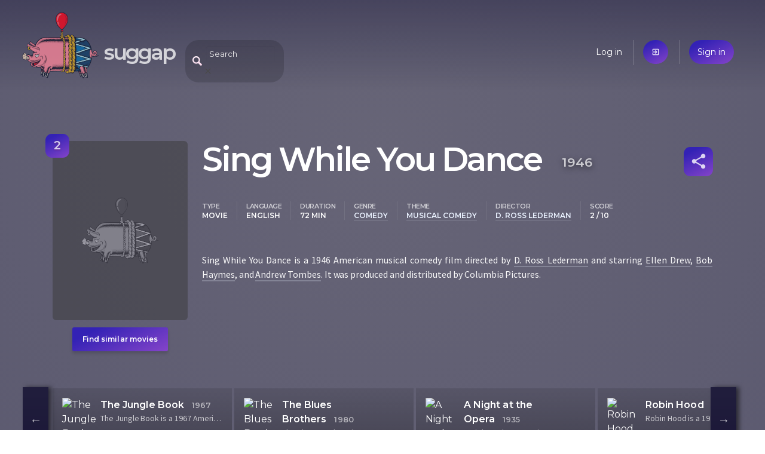

--- FILE ---
content_type: text/html; charset=utf-8
request_url: https://suggap.com/movie/ZWRmOTRmMz/sing-while-you-dance
body_size: 3021
content:
<!DOCTYPE html>
<html lang="en">
  <head>
    
    <meta charset="utf-8">
    <meta name="viewport" content="width=device-width, initial-scale=1">

    <link rel="icon" type="image/png" sizes="16x16 32x32 64x64 128x128" href="/static/assets/piggy.png">

    <link rel="manifest" href="/pwa.json">
    <meta name="theme-color" content="#3a384a"/>

    <meta name="twitter:card" content="summary">
    <meta name="twitter:site" content="@SuggapPiggy">

    <meta property="og:site_name" content="suggap">
    <meta property="fb:page_id" content="105693631088869">
    <meta property="fb:app_id" content="405251123736730">

    <title>Sing While You Dance (1946) | suggap - movies recommendations system</title>

    <!-- Google Analytics -->
    <script>
      (function(i,s,o,g,r,a,m){i['GoogleAnalyticsObject']=r;i[r]=i[r]||function(){
      (i[r].q=i[r].q||[]).push(arguments)},i[r].l=1*new Date();a=s.createElement(o),
      m=s.getElementsByTagName(o)[0];a.async=1;a.src=g;m.parentNode.insertBefore(a,m)
      })(window,document,'script','https://www.google-analytics.com/analytics.js','ga');

      ga('create', 'UA-144716931-1', 'auto');
      ga('send', 'pageview');
    </script>
    <!-- End Google Analytics -->

    <link rel="stylesheet" href="//fonts.googleapis.com/css?family=Source+Sans+Pro:400,600|Montserrat:200,400,600|Material+Icons&subset=latin-ext,latin&display=swap" />
    <link rel="stylesheet" href="//cdnjs.cloudflare.com/ajax/libs/bulma/0.8.0/css/bulma.min.css" />
	<link rel="stylesheet" href="/static/suggap.dea31501.min.css" />

	<link rel="stylesheet" href="/static/movie.dc10d0ee.min.css" />

    <meta property="og:url" content="https://suggap.com/movie/ZWRmOTRmMz/sing-while-you-dance" />
    <meta property="og:type" content="video.movie" />
    <meta property="og:title" content="Sing While You Dance (1946) - suggap" />
    <meta property="og:description" content="Sing While You Dance is a 1946 American musical comedy film directed by D. Ross Lederman and starring Ellen Drew, Bob Haymes, and Andrew Tombes. It was produced and distributed by Columbia Pictures." />
    <meta name="description" content="Sing While You Dance is a 1946 American musical comedy film directed by D. Ross Lederman and starring Ellen Drew, Bob Haymes, and Andrew Tombes. It was produced and distributed by Columbia Pictures." />

    <link rel="canonical" href="https://suggap.com/movie/ZWRmOTRmMz/sing-while-you-dance" />

    <link rel="alternate" type="text/html" href="https://en.wikipedia.org/wiki/Sing_While_You_Dance" />
    <link rel="alternate" type="application/json" href="https://suggap.com/api/v1/movie/ZWRmOTRmMz" />
  </head>
  <body class="page-movie" data-anon="true">


  <header class="header columns is-mobile">
    <!-- logo -->
    <div class="column is-one-quarter logo-wrapper">
      <a href="/" data-layout-tracker="header_logo">
        <img src="/static/assets/piggy.png" width="128" height="128" title="Oink, oink..." class="logo" alt="Logo">
      </a>
      <h1 class="title no-mobile">
        <a href="/" data-layout-tracker="header_title" accesskey="h">suggap</a>
      </h1>
    </div>

    <!-- search -->
    <div class="column is-one-half header-middle">
      <div id="expandable-search" class="search-header-suggester tags-suggester expandable-search collapsed">
        <form data-api-url="/api/v1/suggest" action="/movie/search" method="get">
          <input class="input" type="text" name="title"
            placeholder="Search"
            data-placeholder-off="Search" data-placeholder-on="Type a movie title, a keyword, genre, place, ..."
            autocomplete="off"
            accesskey="f">
          <span class="search-blur material-icons only-mobile">close</span>
        </form>
      </div>
    </div>

    <!-- user menu -->
    <div class="column is-half user-menu-wrapper">
        <ul class="user-menu">
            <li class="no-mobile"><a href="/login">Log in</a></li>
            <li class="only-mobile"><a href="/login" class="accent material-icons">exit_to_app</a></li>
            <li><a href="/register" class="accent">Sign in</a></li>
        </ul>
    </div>
  </header>






  <article itemscope itemtype="http://schema.org/Movie" data-movie-id="ZWRmOTRmMz">
    <div class="container">
        <div class="column mobile-poster only-mobile">
            <div class="poster-missing"></div>
        </div>

        <!-- https://schema.org/Movie -->
        <!-- https://search.google.com/structured-data/testing-tool -->
        <div class="columns section">
            <div class="column is-one-quarter poster-column">
                <div class="poster no-mobile">
                    <div class="poster-missing" title="Oink, oink - no poster"></div>
                    <div class="score-box accent" itemprop="contentRating" itemscope itemtype="http://schema.org/Rating" title="Score">
                        <span itemprop="ratingValue">2</span>
                        <meta itemprop=”bestRating” content="10">
                    </div>
                </div>
                <a href="/suggest/ZWRmOTRmMz/sing-while-you-dance"
                   class="no-mobile accent find-similar"
                   data-layout-tracker="find_similar_movie"
                   accesskey="s"
                >Find similar movies</a>
            </div>

            <div class="column">
                <div class="level">
                    <h1 class="title level-left">
                        <span itemprop="name">Sing While You Dance</span>
                        <time itemprop="datePublished" datetime="1946-07-25">1946</time>
                    </h1>

                    <div class="level-right movie-toolbox">
                        <ul id="share-buttons" class="modal share-buttons">
                            <li><a target="_blank" rel="noreferrer"
                                class="social facebook" href="https://www.facebook.com/sharer.php?u=https://suggap.com/movie/ZWRmOTRmMz/sing-while-you-dance"
                                >Facebook</a></li>
                            <li><a target="_blank" rel="noreferrer"
                                class="social twitter" href="https://twitter.com/intent/tweet?text=Sing While You Dance - https://suggap.com/movie/ZWRmOTRmMz/sing-while-you-dance @SuggapPiggy"
                                >Twitter</a></li>
                            <li><a target="_blank" rel="noreferrer"
                                class="social mail" href="mailto:?subject=suggap: Sing While You Dance&amp;body=Sing While You Dance is a 1946 American musical comedy film directed by D. Ross Lederman and starring Ellen Drew, Bob Haymes, and Andrew Tombes. It was produced and distributed by Columbia Pictures.%0D%0A%0D%0ACheck it out: https://suggap.com/movie/ZWRmOTRmMz/sing-while-you-dance"
                                >Email</a></li>
                            <li><a id="share-buttons-copy-link"
                                class="social link"
                                >Copy link</a></li>
                            <li><a id="share-buttons-copy-more"
                                class="social link only-mobile"
                                >More</a></li>
                        </ul>
                        <a href="#share-buttons" id="movie-share" class="icon accent material-icons"
                           title="Share" rel="modal:open">share</a>
                    </div>
                </div>

                <div class="top-metadata items">
                    <dl class="item">
                        <dt>type</dt>
                        <dd data-type="type">Movie</dd>
                    </dl>
                    <dl class="item">
                        <dt>language</dt>
                        <dd data-type="language">English</dd>
                    </dl>
                    <dl class="item">
                        <dt>duration</dt>
                        <dd data-type="duration">72 min</dd>
                    </dl>
                    <dl class="item">
                        <dt>genre</dt>
                        <dd data-type="genre"><a href="/suggest#genre:comedy" class="suggest-link">comedy</a></dd>
                    </dl>
                    <dl class="item">
                        <dt>theme</dt>
                        <dd data-type="theme"><a href="/suggest#theme:musical-comedy" class="suggest-link">musical comedy</a></dd>
                    </dl>
                    <dl class="item">
                        <dt>director</dt>
                        <dd data-type="director"><a href="/suggest#director:d-ross-lederman" class="suggest-link">D. Ross Lederman</a></dd>
                    </dl>
                    <dl class="item only-mobile">
                        <dt>Score</dt>
                        <dd data-type="score">2 / 10</dd>
                    </dl>
                </div>

                <p itemprop="description">Sing While You Dance is a 1946 American musical comedy film directed by <a href="/suggest#director:d-ross-lederman" data-type="director" class="suggest-link">D. Ross Lederman</a> and starring <a href="/suggest#actor:ellen-drew" data-type="actor" class="suggest-link">Ellen Drew</a>, <a href="/suggest#actor:bob-haymes" data-type="actor" class="suggest-link">Bob Haymes</a>, and <a href="/suggest#actor:andrew-tombes" data-type="actor" class="suggest-link">Andrew Tombes</a>. It was produced and distributed by Columbia Pictures.</p>
            </div>

        </div>
    </div>

    <div class="similar">
        <div class="container section">
            <ul id="similar-movies" class="similar-movies loading" data-api-url="/api/v1/similar/movie/ZWRmOTRmMz"></ul>
        </div>
    </div>



    <div class="cast">
        <div class="container section">
            <h3>Cast</h3>
            <ul class="cast-list">
                <li>
                    <span class="avatar movie-avatar" style="background-image: url('https://upload.wikimedia.org/wikipedia/commons/thumb/f/f0/Andrew_Tombes_in_Meet_John_Doe_(1941).jpg/250px-Andrew_Tombes_in_Meet_John_Doe_(1941).jpg')"></span>
                    <a href="/suggest#actor:andrew-tombes" itemprop="actor">Andrew Tombes</a>
                </li>
                <li class="accent">
                    <span class="avatar movie-avatar" style="background-image: url('https://upload.wikimedia.org/wikipedia/commons/thumb/1/11/Bob_Haymes_in_Two_Senoritas_from_Chicago.jpg/250px-Bob_Haymes_in_Two_Senoritas_from_Chicago.jpg')"></span>
                    <a href="/suggest#actor:bob-haymes" itemprop="actor">Bob Haymes</a>
                </li>
                <li>
                    <span class="avatar movie-avatar" style="background-image: url('https://upload.wikimedia.org/wikipedia/commons/thumb/1/15/Ellen_Drew_CM139.jpg/250px-Ellen_Drew_CM139.jpg')"></span>
                    <a href="/suggest#actor:ellen-drew" itemprop="actor">Ellen Drew</a>
                </li>
            </ul>
            <div class="cast-pager slick-dots"></div>
        </div>
    </div>

    <div class="more-details">
        <div class="container section">
            <h3>More details</h3>

            <table class="details">
                <tr>
                    <th>author</th>
                    <td>
                        <span class="prop"><a href="/suggest#author:lorraine-edwards" itemprop="author">Lorraine Edwards</a></span>
                        <span class="prop"><a href="/suggest#author:robert-stephen-brode" itemprop="author">Robert Stephen Brode</a></span>
                    </td>
                </tr>
                <tr>
                    <th>director</th>
                    <td>
                        <span class="prop"><a href="/suggest#director:d-ross-lederman" itemprop="director">D. Ross Lederman</a></span>
                    </td>
                </tr>
                <tr>
                    <th>editor</th>
                    <td>
                        <span class="prop"><a href="/suggest#editor:gene-havlick" itemprop="editor">Gene Havlick</a></span>
                    </td>
                </tr>
                <tr>
                    <th>genre</th>
                    <td>
                        <span class="prop"><a href="/suggest#genre:comedy" itemprop="genre">comedy</a></span>
                    </td>
                </tr>
                <tr>
                    <th>musicBy</th>
                    <td>
                        <span class="prop"><a href="/suggest#musicBy:paul-mertz" itemprop="musicBy">Paul Mertz</a></span>
                    </td>
                </tr>
                <tr>
                    <th>producer</th>
                    <td>
                        <span class="prop"><a href="/suggest#producer:leon-barsha" itemprop="producer">Leon Barsha</a></span>
                    </td>
                </tr>
                <tr>
                    <th>productionCompany</th>
                    <td>
                        <span class="prop"><a href="/suggest#productionCompany:columbia-pictures" itemprop="productionCompany">Columbia Pictures</a></span>
                    </td>
                </tr>
                <tr>
                    <th>publisher</th>
                    <td>
                        <span class="prop"><a href="/suggest#publisher:columbia-pictures" itemprop="publisher">Columbia Pictures</a></span>
                    </td>
                </tr>
                <tr>
                    <th>theme</th>
                    <td>
                        <span class="prop"><a href="/suggest#theme:musical-comedy" itemprop="theme">musical comedy</a></span>
                    </td>
                </tr>
            </table>
        </div>

    </div>
  </article>

  <footer class="footer columns">
    <div class="column is-one-quarter">
      <h4>Movies &amp; TV series</h4>

      <ul>
        <li><a href="#">Recent premieres</a></li>
        <li><a href="#">Upcoming premieres</a></li>
      </ul>
    </div>
    <div class="column is-one-quarter">
      <h4>You</h4>

      <ul>
        <li><a href="/me">Your dashboard</a></li>
        <li><a href="#">Your friends</a></li>
        <li><a href="#">Recommended for you</a></li>
      </ul>
    </div>
    <div class="column is-one-quarter">
      <h4>Suggap</h4>

      <ul>
        <li><a href="/about">About</a></li>
        <li><a href="/privacy">Privacy</a></li>
      </ul>
    </div>
    <div class="column is-one-quarter pushed-down">
      <h4>Follow us</h4>

      <ul>
        <li>
          <a class="social facebook" href="https://fb.com/suggap">FB</a>
          <a class="social twitter" href="https://twitter.com/SuggapPiggy">@SuggapPiggy</a>
        </li>
      </ul>
    </div>
  </footer>
  <script src="//cdnjs.cloudflare.com/ajax/libs/jquery/3.5.1/jquery.min.js" defer></script>
  <script src="/static/suggap.26e5b865.min.js" defer></script>
  <script src="/static/movie.7174bd26.min.js" defer></script>
</body>
</html>